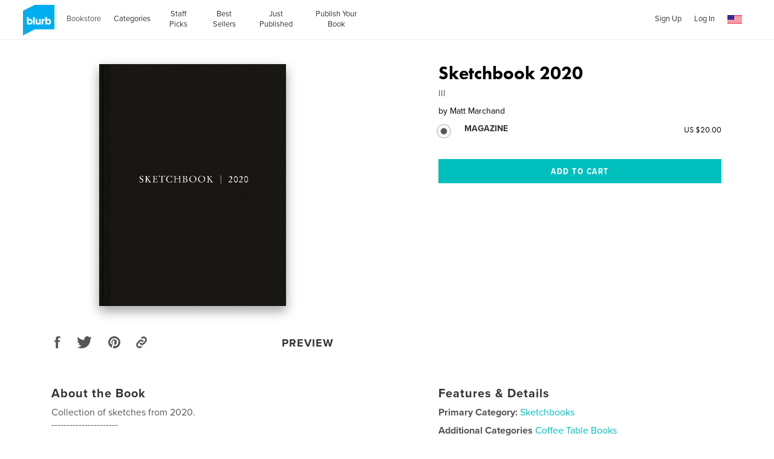

--- FILE ---
content_type: text/html; charset=utf-8
request_url: https://www.google.com/recaptcha/api2/anchor?ar=1&k=6LdYlHUUAAAAAGR0VR_KjlDMfvnnWb2XhZ4cAhOK&co=aHR0cHM6Ly93d3cuYmx1cmIuY29tOjQ0Mw..&hl=en&v=7gg7H51Q-naNfhmCP3_R47ho&size=invisible&badge=inline&anchor-ms=20000&execute-ms=30000&cb=4pjn3rldufme
body_size: 48594
content:
<!DOCTYPE HTML><html dir="ltr" lang="en"><head><meta http-equiv="Content-Type" content="text/html; charset=UTF-8">
<meta http-equiv="X-UA-Compatible" content="IE=edge">
<title>reCAPTCHA</title>
<style type="text/css">
/* cyrillic-ext */
@font-face {
  font-family: 'Roboto';
  font-style: normal;
  font-weight: 400;
  font-stretch: 100%;
  src: url(//fonts.gstatic.com/s/roboto/v48/KFO7CnqEu92Fr1ME7kSn66aGLdTylUAMa3GUBHMdazTgWw.woff2) format('woff2');
  unicode-range: U+0460-052F, U+1C80-1C8A, U+20B4, U+2DE0-2DFF, U+A640-A69F, U+FE2E-FE2F;
}
/* cyrillic */
@font-face {
  font-family: 'Roboto';
  font-style: normal;
  font-weight: 400;
  font-stretch: 100%;
  src: url(//fonts.gstatic.com/s/roboto/v48/KFO7CnqEu92Fr1ME7kSn66aGLdTylUAMa3iUBHMdazTgWw.woff2) format('woff2');
  unicode-range: U+0301, U+0400-045F, U+0490-0491, U+04B0-04B1, U+2116;
}
/* greek-ext */
@font-face {
  font-family: 'Roboto';
  font-style: normal;
  font-weight: 400;
  font-stretch: 100%;
  src: url(//fonts.gstatic.com/s/roboto/v48/KFO7CnqEu92Fr1ME7kSn66aGLdTylUAMa3CUBHMdazTgWw.woff2) format('woff2');
  unicode-range: U+1F00-1FFF;
}
/* greek */
@font-face {
  font-family: 'Roboto';
  font-style: normal;
  font-weight: 400;
  font-stretch: 100%;
  src: url(//fonts.gstatic.com/s/roboto/v48/KFO7CnqEu92Fr1ME7kSn66aGLdTylUAMa3-UBHMdazTgWw.woff2) format('woff2');
  unicode-range: U+0370-0377, U+037A-037F, U+0384-038A, U+038C, U+038E-03A1, U+03A3-03FF;
}
/* math */
@font-face {
  font-family: 'Roboto';
  font-style: normal;
  font-weight: 400;
  font-stretch: 100%;
  src: url(//fonts.gstatic.com/s/roboto/v48/KFO7CnqEu92Fr1ME7kSn66aGLdTylUAMawCUBHMdazTgWw.woff2) format('woff2');
  unicode-range: U+0302-0303, U+0305, U+0307-0308, U+0310, U+0312, U+0315, U+031A, U+0326-0327, U+032C, U+032F-0330, U+0332-0333, U+0338, U+033A, U+0346, U+034D, U+0391-03A1, U+03A3-03A9, U+03B1-03C9, U+03D1, U+03D5-03D6, U+03F0-03F1, U+03F4-03F5, U+2016-2017, U+2034-2038, U+203C, U+2040, U+2043, U+2047, U+2050, U+2057, U+205F, U+2070-2071, U+2074-208E, U+2090-209C, U+20D0-20DC, U+20E1, U+20E5-20EF, U+2100-2112, U+2114-2115, U+2117-2121, U+2123-214F, U+2190, U+2192, U+2194-21AE, U+21B0-21E5, U+21F1-21F2, U+21F4-2211, U+2213-2214, U+2216-22FF, U+2308-230B, U+2310, U+2319, U+231C-2321, U+2336-237A, U+237C, U+2395, U+239B-23B7, U+23D0, U+23DC-23E1, U+2474-2475, U+25AF, U+25B3, U+25B7, U+25BD, U+25C1, U+25CA, U+25CC, U+25FB, U+266D-266F, U+27C0-27FF, U+2900-2AFF, U+2B0E-2B11, U+2B30-2B4C, U+2BFE, U+3030, U+FF5B, U+FF5D, U+1D400-1D7FF, U+1EE00-1EEFF;
}
/* symbols */
@font-face {
  font-family: 'Roboto';
  font-style: normal;
  font-weight: 400;
  font-stretch: 100%;
  src: url(//fonts.gstatic.com/s/roboto/v48/KFO7CnqEu92Fr1ME7kSn66aGLdTylUAMaxKUBHMdazTgWw.woff2) format('woff2');
  unicode-range: U+0001-000C, U+000E-001F, U+007F-009F, U+20DD-20E0, U+20E2-20E4, U+2150-218F, U+2190, U+2192, U+2194-2199, U+21AF, U+21E6-21F0, U+21F3, U+2218-2219, U+2299, U+22C4-22C6, U+2300-243F, U+2440-244A, U+2460-24FF, U+25A0-27BF, U+2800-28FF, U+2921-2922, U+2981, U+29BF, U+29EB, U+2B00-2BFF, U+4DC0-4DFF, U+FFF9-FFFB, U+10140-1018E, U+10190-1019C, U+101A0, U+101D0-101FD, U+102E0-102FB, U+10E60-10E7E, U+1D2C0-1D2D3, U+1D2E0-1D37F, U+1F000-1F0FF, U+1F100-1F1AD, U+1F1E6-1F1FF, U+1F30D-1F30F, U+1F315, U+1F31C, U+1F31E, U+1F320-1F32C, U+1F336, U+1F378, U+1F37D, U+1F382, U+1F393-1F39F, U+1F3A7-1F3A8, U+1F3AC-1F3AF, U+1F3C2, U+1F3C4-1F3C6, U+1F3CA-1F3CE, U+1F3D4-1F3E0, U+1F3ED, U+1F3F1-1F3F3, U+1F3F5-1F3F7, U+1F408, U+1F415, U+1F41F, U+1F426, U+1F43F, U+1F441-1F442, U+1F444, U+1F446-1F449, U+1F44C-1F44E, U+1F453, U+1F46A, U+1F47D, U+1F4A3, U+1F4B0, U+1F4B3, U+1F4B9, U+1F4BB, U+1F4BF, U+1F4C8-1F4CB, U+1F4D6, U+1F4DA, U+1F4DF, U+1F4E3-1F4E6, U+1F4EA-1F4ED, U+1F4F7, U+1F4F9-1F4FB, U+1F4FD-1F4FE, U+1F503, U+1F507-1F50B, U+1F50D, U+1F512-1F513, U+1F53E-1F54A, U+1F54F-1F5FA, U+1F610, U+1F650-1F67F, U+1F687, U+1F68D, U+1F691, U+1F694, U+1F698, U+1F6AD, U+1F6B2, U+1F6B9-1F6BA, U+1F6BC, U+1F6C6-1F6CF, U+1F6D3-1F6D7, U+1F6E0-1F6EA, U+1F6F0-1F6F3, U+1F6F7-1F6FC, U+1F700-1F7FF, U+1F800-1F80B, U+1F810-1F847, U+1F850-1F859, U+1F860-1F887, U+1F890-1F8AD, U+1F8B0-1F8BB, U+1F8C0-1F8C1, U+1F900-1F90B, U+1F93B, U+1F946, U+1F984, U+1F996, U+1F9E9, U+1FA00-1FA6F, U+1FA70-1FA7C, U+1FA80-1FA89, U+1FA8F-1FAC6, U+1FACE-1FADC, U+1FADF-1FAE9, U+1FAF0-1FAF8, U+1FB00-1FBFF;
}
/* vietnamese */
@font-face {
  font-family: 'Roboto';
  font-style: normal;
  font-weight: 400;
  font-stretch: 100%;
  src: url(//fonts.gstatic.com/s/roboto/v48/KFO7CnqEu92Fr1ME7kSn66aGLdTylUAMa3OUBHMdazTgWw.woff2) format('woff2');
  unicode-range: U+0102-0103, U+0110-0111, U+0128-0129, U+0168-0169, U+01A0-01A1, U+01AF-01B0, U+0300-0301, U+0303-0304, U+0308-0309, U+0323, U+0329, U+1EA0-1EF9, U+20AB;
}
/* latin-ext */
@font-face {
  font-family: 'Roboto';
  font-style: normal;
  font-weight: 400;
  font-stretch: 100%;
  src: url(//fonts.gstatic.com/s/roboto/v48/KFO7CnqEu92Fr1ME7kSn66aGLdTylUAMa3KUBHMdazTgWw.woff2) format('woff2');
  unicode-range: U+0100-02BA, U+02BD-02C5, U+02C7-02CC, U+02CE-02D7, U+02DD-02FF, U+0304, U+0308, U+0329, U+1D00-1DBF, U+1E00-1E9F, U+1EF2-1EFF, U+2020, U+20A0-20AB, U+20AD-20C0, U+2113, U+2C60-2C7F, U+A720-A7FF;
}
/* latin */
@font-face {
  font-family: 'Roboto';
  font-style: normal;
  font-weight: 400;
  font-stretch: 100%;
  src: url(//fonts.gstatic.com/s/roboto/v48/KFO7CnqEu92Fr1ME7kSn66aGLdTylUAMa3yUBHMdazQ.woff2) format('woff2');
  unicode-range: U+0000-00FF, U+0131, U+0152-0153, U+02BB-02BC, U+02C6, U+02DA, U+02DC, U+0304, U+0308, U+0329, U+2000-206F, U+20AC, U+2122, U+2191, U+2193, U+2212, U+2215, U+FEFF, U+FFFD;
}
/* cyrillic-ext */
@font-face {
  font-family: 'Roboto';
  font-style: normal;
  font-weight: 500;
  font-stretch: 100%;
  src: url(//fonts.gstatic.com/s/roboto/v48/KFO7CnqEu92Fr1ME7kSn66aGLdTylUAMa3GUBHMdazTgWw.woff2) format('woff2');
  unicode-range: U+0460-052F, U+1C80-1C8A, U+20B4, U+2DE0-2DFF, U+A640-A69F, U+FE2E-FE2F;
}
/* cyrillic */
@font-face {
  font-family: 'Roboto';
  font-style: normal;
  font-weight: 500;
  font-stretch: 100%;
  src: url(//fonts.gstatic.com/s/roboto/v48/KFO7CnqEu92Fr1ME7kSn66aGLdTylUAMa3iUBHMdazTgWw.woff2) format('woff2');
  unicode-range: U+0301, U+0400-045F, U+0490-0491, U+04B0-04B1, U+2116;
}
/* greek-ext */
@font-face {
  font-family: 'Roboto';
  font-style: normal;
  font-weight: 500;
  font-stretch: 100%;
  src: url(//fonts.gstatic.com/s/roboto/v48/KFO7CnqEu92Fr1ME7kSn66aGLdTylUAMa3CUBHMdazTgWw.woff2) format('woff2');
  unicode-range: U+1F00-1FFF;
}
/* greek */
@font-face {
  font-family: 'Roboto';
  font-style: normal;
  font-weight: 500;
  font-stretch: 100%;
  src: url(//fonts.gstatic.com/s/roboto/v48/KFO7CnqEu92Fr1ME7kSn66aGLdTylUAMa3-UBHMdazTgWw.woff2) format('woff2');
  unicode-range: U+0370-0377, U+037A-037F, U+0384-038A, U+038C, U+038E-03A1, U+03A3-03FF;
}
/* math */
@font-face {
  font-family: 'Roboto';
  font-style: normal;
  font-weight: 500;
  font-stretch: 100%;
  src: url(//fonts.gstatic.com/s/roboto/v48/KFO7CnqEu92Fr1ME7kSn66aGLdTylUAMawCUBHMdazTgWw.woff2) format('woff2');
  unicode-range: U+0302-0303, U+0305, U+0307-0308, U+0310, U+0312, U+0315, U+031A, U+0326-0327, U+032C, U+032F-0330, U+0332-0333, U+0338, U+033A, U+0346, U+034D, U+0391-03A1, U+03A3-03A9, U+03B1-03C9, U+03D1, U+03D5-03D6, U+03F0-03F1, U+03F4-03F5, U+2016-2017, U+2034-2038, U+203C, U+2040, U+2043, U+2047, U+2050, U+2057, U+205F, U+2070-2071, U+2074-208E, U+2090-209C, U+20D0-20DC, U+20E1, U+20E5-20EF, U+2100-2112, U+2114-2115, U+2117-2121, U+2123-214F, U+2190, U+2192, U+2194-21AE, U+21B0-21E5, U+21F1-21F2, U+21F4-2211, U+2213-2214, U+2216-22FF, U+2308-230B, U+2310, U+2319, U+231C-2321, U+2336-237A, U+237C, U+2395, U+239B-23B7, U+23D0, U+23DC-23E1, U+2474-2475, U+25AF, U+25B3, U+25B7, U+25BD, U+25C1, U+25CA, U+25CC, U+25FB, U+266D-266F, U+27C0-27FF, U+2900-2AFF, U+2B0E-2B11, U+2B30-2B4C, U+2BFE, U+3030, U+FF5B, U+FF5D, U+1D400-1D7FF, U+1EE00-1EEFF;
}
/* symbols */
@font-face {
  font-family: 'Roboto';
  font-style: normal;
  font-weight: 500;
  font-stretch: 100%;
  src: url(//fonts.gstatic.com/s/roboto/v48/KFO7CnqEu92Fr1ME7kSn66aGLdTylUAMaxKUBHMdazTgWw.woff2) format('woff2');
  unicode-range: U+0001-000C, U+000E-001F, U+007F-009F, U+20DD-20E0, U+20E2-20E4, U+2150-218F, U+2190, U+2192, U+2194-2199, U+21AF, U+21E6-21F0, U+21F3, U+2218-2219, U+2299, U+22C4-22C6, U+2300-243F, U+2440-244A, U+2460-24FF, U+25A0-27BF, U+2800-28FF, U+2921-2922, U+2981, U+29BF, U+29EB, U+2B00-2BFF, U+4DC0-4DFF, U+FFF9-FFFB, U+10140-1018E, U+10190-1019C, U+101A0, U+101D0-101FD, U+102E0-102FB, U+10E60-10E7E, U+1D2C0-1D2D3, U+1D2E0-1D37F, U+1F000-1F0FF, U+1F100-1F1AD, U+1F1E6-1F1FF, U+1F30D-1F30F, U+1F315, U+1F31C, U+1F31E, U+1F320-1F32C, U+1F336, U+1F378, U+1F37D, U+1F382, U+1F393-1F39F, U+1F3A7-1F3A8, U+1F3AC-1F3AF, U+1F3C2, U+1F3C4-1F3C6, U+1F3CA-1F3CE, U+1F3D4-1F3E0, U+1F3ED, U+1F3F1-1F3F3, U+1F3F5-1F3F7, U+1F408, U+1F415, U+1F41F, U+1F426, U+1F43F, U+1F441-1F442, U+1F444, U+1F446-1F449, U+1F44C-1F44E, U+1F453, U+1F46A, U+1F47D, U+1F4A3, U+1F4B0, U+1F4B3, U+1F4B9, U+1F4BB, U+1F4BF, U+1F4C8-1F4CB, U+1F4D6, U+1F4DA, U+1F4DF, U+1F4E3-1F4E6, U+1F4EA-1F4ED, U+1F4F7, U+1F4F9-1F4FB, U+1F4FD-1F4FE, U+1F503, U+1F507-1F50B, U+1F50D, U+1F512-1F513, U+1F53E-1F54A, U+1F54F-1F5FA, U+1F610, U+1F650-1F67F, U+1F687, U+1F68D, U+1F691, U+1F694, U+1F698, U+1F6AD, U+1F6B2, U+1F6B9-1F6BA, U+1F6BC, U+1F6C6-1F6CF, U+1F6D3-1F6D7, U+1F6E0-1F6EA, U+1F6F0-1F6F3, U+1F6F7-1F6FC, U+1F700-1F7FF, U+1F800-1F80B, U+1F810-1F847, U+1F850-1F859, U+1F860-1F887, U+1F890-1F8AD, U+1F8B0-1F8BB, U+1F8C0-1F8C1, U+1F900-1F90B, U+1F93B, U+1F946, U+1F984, U+1F996, U+1F9E9, U+1FA00-1FA6F, U+1FA70-1FA7C, U+1FA80-1FA89, U+1FA8F-1FAC6, U+1FACE-1FADC, U+1FADF-1FAE9, U+1FAF0-1FAF8, U+1FB00-1FBFF;
}
/* vietnamese */
@font-face {
  font-family: 'Roboto';
  font-style: normal;
  font-weight: 500;
  font-stretch: 100%;
  src: url(//fonts.gstatic.com/s/roboto/v48/KFO7CnqEu92Fr1ME7kSn66aGLdTylUAMa3OUBHMdazTgWw.woff2) format('woff2');
  unicode-range: U+0102-0103, U+0110-0111, U+0128-0129, U+0168-0169, U+01A0-01A1, U+01AF-01B0, U+0300-0301, U+0303-0304, U+0308-0309, U+0323, U+0329, U+1EA0-1EF9, U+20AB;
}
/* latin-ext */
@font-face {
  font-family: 'Roboto';
  font-style: normal;
  font-weight: 500;
  font-stretch: 100%;
  src: url(//fonts.gstatic.com/s/roboto/v48/KFO7CnqEu92Fr1ME7kSn66aGLdTylUAMa3KUBHMdazTgWw.woff2) format('woff2');
  unicode-range: U+0100-02BA, U+02BD-02C5, U+02C7-02CC, U+02CE-02D7, U+02DD-02FF, U+0304, U+0308, U+0329, U+1D00-1DBF, U+1E00-1E9F, U+1EF2-1EFF, U+2020, U+20A0-20AB, U+20AD-20C0, U+2113, U+2C60-2C7F, U+A720-A7FF;
}
/* latin */
@font-face {
  font-family: 'Roboto';
  font-style: normal;
  font-weight: 500;
  font-stretch: 100%;
  src: url(//fonts.gstatic.com/s/roboto/v48/KFO7CnqEu92Fr1ME7kSn66aGLdTylUAMa3yUBHMdazQ.woff2) format('woff2');
  unicode-range: U+0000-00FF, U+0131, U+0152-0153, U+02BB-02BC, U+02C6, U+02DA, U+02DC, U+0304, U+0308, U+0329, U+2000-206F, U+20AC, U+2122, U+2191, U+2193, U+2212, U+2215, U+FEFF, U+FFFD;
}
/* cyrillic-ext */
@font-face {
  font-family: 'Roboto';
  font-style: normal;
  font-weight: 900;
  font-stretch: 100%;
  src: url(//fonts.gstatic.com/s/roboto/v48/KFO7CnqEu92Fr1ME7kSn66aGLdTylUAMa3GUBHMdazTgWw.woff2) format('woff2');
  unicode-range: U+0460-052F, U+1C80-1C8A, U+20B4, U+2DE0-2DFF, U+A640-A69F, U+FE2E-FE2F;
}
/* cyrillic */
@font-face {
  font-family: 'Roboto';
  font-style: normal;
  font-weight: 900;
  font-stretch: 100%;
  src: url(//fonts.gstatic.com/s/roboto/v48/KFO7CnqEu92Fr1ME7kSn66aGLdTylUAMa3iUBHMdazTgWw.woff2) format('woff2');
  unicode-range: U+0301, U+0400-045F, U+0490-0491, U+04B0-04B1, U+2116;
}
/* greek-ext */
@font-face {
  font-family: 'Roboto';
  font-style: normal;
  font-weight: 900;
  font-stretch: 100%;
  src: url(//fonts.gstatic.com/s/roboto/v48/KFO7CnqEu92Fr1ME7kSn66aGLdTylUAMa3CUBHMdazTgWw.woff2) format('woff2');
  unicode-range: U+1F00-1FFF;
}
/* greek */
@font-face {
  font-family: 'Roboto';
  font-style: normal;
  font-weight: 900;
  font-stretch: 100%;
  src: url(//fonts.gstatic.com/s/roboto/v48/KFO7CnqEu92Fr1ME7kSn66aGLdTylUAMa3-UBHMdazTgWw.woff2) format('woff2');
  unicode-range: U+0370-0377, U+037A-037F, U+0384-038A, U+038C, U+038E-03A1, U+03A3-03FF;
}
/* math */
@font-face {
  font-family: 'Roboto';
  font-style: normal;
  font-weight: 900;
  font-stretch: 100%;
  src: url(//fonts.gstatic.com/s/roboto/v48/KFO7CnqEu92Fr1ME7kSn66aGLdTylUAMawCUBHMdazTgWw.woff2) format('woff2');
  unicode-range: U+0302-0303, U+0305, U+0307-0308, U+0310, U+0312, U+0315, U+031A, U+0326-0327, U+032C, U+032F-0330, U+0332-0333, U+0338, U+033A, U+0346, U+034D, U+0391-03A1, U+03A3-03A9, U+03B1-03C9, U+03D1, U+03D5-03D6, U+03F0-03F1, U+03F4-03F5, U+2016-2017, U+2034-2038, U+203C, U+2040, U+2043, U+2047, U+2050, U+2057, U+205F, U+2070-2071, U+2074-208E, U+2090-209C, U+20D0-20DC, U+20E1, U+20E5-20EF, U+2100-2112, U+2114-2115, U+2117-2121, U+2123-214F, U+2190, U+2192, U+2194-21AE, U+21B0-21E5, U+21F1-21F2, U+21F4-2211, U+2213-2214, U+2216-22FF, U+2308-230B, U+2310, U+2319, U+231C-2321, U+2336-237A, U+237C, U+2395, U+239B-23B7, U+23D0, U+23DC-23E1, U+2474-2475, U+25AF, U+25B3, U+25B7, U+25BD, U+25C1, U+25CA, U+25CC, U+25FB, U+266D-266F, U+27C0-27FF, U+2900-2AFF, U+2B0E-2B11, U+2B30-2B4C, U+2BFE, U+3030, U+FF5B, U+FF5D, U+1D400-1D7FF, U+1EE00-1EEFF;
}
/* symbols */
@font-face {
  font-family: 'Roboto';
  font-style: normal;
  font-weight: 900;
  font-stretch: 100%;
  src: url(//fonts.gstatic.com/s/roboto/v48/KFO7CnqEu92Fr1ME7kSn66aGLdTylUAMaxKUBHMdazTgWw.woff2) format('woff2');
  unicode-range: U+0001-000C, U+000E-001F, U+007F-009F, U+20DD-20E0, U+20E2-20E4, U+2150-218F, U+2190, U+2192, U+2194-2199, U+21AF, U+21E6-21F0, U+21F3, U+2218-2219, U+2299, U+22C4-22C6, U+2300-243F, U+2440-244A, U+2460-24FF, U+25A0-27BF, U+2800-28FF, U+2921-2922, U+2981, U+29BF, U+29EB, U+2B00-2BFF, U+4DC0-4DFF, U+FFF9-FFFB, U+10140-1018E, U+10190-1019C, U+101A0, U+101D0-101FD, U+102E0-102FB, U+10E60-10E7E, U+1D2C0-1D2D3, U+1D2E0-1D37F, U+1F000-1F0FF, U+1F100-1F1AD, U+1F1E6-1F1FF, U+1F30D-1F30F, U+1F315, U+1F31C, U+1F31E, U+1F320-1F32C, U+1F336, U+1F378, U+1F37D, U+1F382, U+1F393-1F39F, U+1F3A7-1F3A8, U+1F3AC-1F3AF, U+1F3C2, U+1F3C4-1F3C6, U+1F3CA-1F3CE, U+1F3D4-1F3E0, U+1F3ED, U+1F3F1-1F3F3, U+1F3F5-1F3F7, U+1F408, U+1F415, U+1F41F, U+1F426, U+1F43F, U+1F441-1F442, U+1F444, U+1F446-1F449, U+1F44C-1F44E, U+1F453, U+1F46A, U+1F47D, U+1F4A3, U+1F4B0, U+1F4B3, U+1F4B9, U+1F4BB, U+1F4BF, U+1F4C8-1F4CB, U+1F4D6, U+1F4DA, U+1F4DF, U+1F4E3-1F4E6, U+1F4EA-1F4ED, U+1F4F7, U+1F4F9-1F4FB, U+1F4FD-1F4FE, U+1F503, U+1F507-1F50B, U+1F50D, U+1F512-1F513, U+1F53E-1F54A, U+1F54F-1F5FA, U+1F610, U+1F650-1F67F, U+1F687, U+1F68D, U+1F691, U+1F694, U+1F698, U+1F6AD, U+1F6B2, U+1F6B9-1F6BA, U+1F6BC, U+1F6C6-1F6CF, U+1F6D3-1F6D7, U+1F6E0-1F6EA, U+1F6F0-1F6F3, U+1F6F7-1F6FC, U+1F700-1F7FF, U+1F800-1F80B, U+1F810-1F847, U+1F850-1F859, U+1F860-1F887, U+1F890-1F8AD, U+1F8B0-1F8BB, U+1F8C0-1F8C1, U+1F900-1F90B, U+1F93B, U+1F946, U+1F984, U+1F996, U+1F9E9, U+1FA00-1FA6F, U+1FA70-1FA7C, U+1FA80-1FA89, U+1FA8F-1FAC6, U+1FACE-1FADC, U+1FADF-1FAE9, U+1FAF0-1FAF8, U+1FB00-1FBFF;
}
/* vietnamese */
@font-face {
  font-family: 'Roboto';
  font-style: normal;
  font-weight: 900;
  font-stretch: 100%;
  src: url(//fonts.gstatic.com/s/roboto/v48/KFO7CnqEu92Fr1ME7kSn66aGLdTylUAMa3OUBHMdazTgWw.woff2) format('woff2');
  unicode-range: U+0102-0103, U+0110-0111, U+0128-0129, U+0168-0169, U+01A0-01A1, U+01AF-01B0, U+0300-0301, U+0303-0304, U+0308-0309, U+0323, U+0329, U+1EA0-1EF9, U+20AB;
}
/* latin-ext */
@font-face {
  font-family: 'Roboto';
  font-style: normal;
  font-weight: 900;
  font-stretch: 100%;
  src: url(//fonts.gstatic.com/s/roboto/v48/KFO7CnqEu92Fr1ME7kSn66aGLdTylUAMa3KUBHMdazTgWw.woff2) format('woff2');
  unicode-range: U+0100-02BA, U+02BD-02C5, U+02C7-02CC, U+02CE-02D7, U+02DD-02FF, U+0304, U+0308, U+0329, U+1D00-1DBF, U+1E00-1E9F, U+1EF2-1EFF, U+2020, U+20A0-20AB, U+20AD-20C0, U+2113, U+2C60-2C7F, U+A720-A7FF;
}
/* latin */
@font-face {
  font-family: 'Roboto';
  font-style: normal;
  font-weight: 900;
  font-stretch: 100%;
  src: url(//fonts.gstatic.com/s/roboto/v48/KFO7CnqEu92Fr1ME7kSn66aGLdTylUAMa3yUBHMdazQ.woff2) format('woff2');
  unicode-range: U+0000-00FF, U+0131, U+0152-0153, U+02BB-02BC, U+02C6, U+02DA, U+02DC, U+0304, U+0308, U+0329, U+2000-206F, U+20AC, U+2122, U+2191, U+2193, U+2212, U+2215, U+FEFF, U+FFFD;
}

</style>
<link rel="stylesheet" type="text/css" href="https://www.gstatic.com/recaptcha/releases/7gg7H51Q-naNfhmCP3_R47ho/styles__ltr.css">
<script nonce="rEUbGSwkNwZo-pBm3piKuQ" type="text/javascript">window['__recaptcha_api'] = 'https://www.google.com/recaptcha/api2/';</script>
<script type="text/javascript" src="https://www.gstatic.com/recaptcha/releases/7gg7H51Q-naNfhmCP3_R47ho/recaptcha__en.js" nonce="rEUbGSwkNwZo-pBm3piKuQ">
      
    </script></head>
<body><div id="rc-anchor-alert" class="rc-anchor-alert"></div>
<input type="hidden" id="recaptcha-token" value="[base64]">
<script type="text/javascript" nonce="rEUbGSwkNwZo-pBm3piKuQ">
      recaptcha.anchor.Main.init("[\x22ainput\x22,[\x22bgdata\x22,\x22\x22,\[base64]/[base64]/[base64]/[base64]/cjw8ejpyPj4+eil9Y2F0Y2gobCl7dGhyb3cgbDt9fSxIPWZ1bmN0aW9uKHcsdCx6KXtpZih3PT0xOTR8fHc9PTIwOCl0LnZbd10/dC52W3ddLmNvbmNhdCh6KTp0LnZbd109b2Yoeix0KTtlbHNle2lmKHQuYkImJnchPTMxNylyZXR1cm47dz09NjZ8fHc9PTEyMnx8dz09NDcwfHx3PT00NHx8dz09NDE2fHx3PT0zOTd8fHc9PTQyMXx8dz09Njh8fHc9PTcwfHx3PT0xODQ/[base64]/[base64]/[base64]/bmV3IGRbVl0oSlswXSk6cD09Mj9uZXcgZFtWXShKWzBdLEpbMV0pOnA9PTM/bmV3IGRbVl0oSlswXSxKWzFdLEpbMl0pOnA9PTQ/[base64]/[base64]/[base64]/[base64]\x22,\[base64]\\u003d\\u003d\x22,\x22UQbCq8K+VHnDp1g0YcKLU8O1w4UEw45/CjF3wqh1w689csOoD8KpwrN4CsO9w4nCpsK9LTNOw75lw4/DlDN3w6nDm8K0HRTDgMKGw44bB8OtHMKFwqfDlcOeD8OyVSxwwoQoLsOAVMKqw5rDvhR9wohUMSZJwofDvcKHIsOBwqYYw5TDj8Ojwp/CiwNcL8Kge8OvPhHDmEvCrsOAwpnDs8Klwr7Dm8OcGH55wrRnRBJ+WsOpXCbChcO1dcKUUsKLw53CkHLDiSAIwoZ0w7x4wrzDuVx4DsOewpnDi0tIw7RjAMK6wonCtMOgw6ZvAMKmNCNEwrvDqcKVZ8K/[base64]/Ct8KlwozDksOVwoTCgSvCnsOhFDLCrRItBkdMwpvDlcOUKMKsGMKhHEvDsMKCw7IPWMKuFV9rWcKUX8KnQCTCvXDDjsOkwpvDncO9acOwwp7DvMKJw7DDh0INw5Ydw7YjB244WgRZwrXDsH7CgHLCpDbDvD/DlE3DrCXDvsOAw4IPFVjCgWJbLMOmwpclwpzDqcK/wo0Fw7sbAMOCIcKCwrZHGsKQwp7CucKpw6Nfw49qw7kbwrJRFMOUwoxUHz3Cl0c9w67DkBzCisOKwpsqGH/[base64]/DocOiwooQw5DCjxYbw57CocOQwqzDmcOCwrDCvcKuIcKMKcKmV28GUsOBO8KRJMK8w7UVwpRjQgIBb8KUw6kJbcOmw5/DlcOMw7U8BivCt8OxNMOzwqzDg3fDhDoCwoEkwrRQwp4hJ8O+Q8Kiw7owUH/Dp1TCn2rClcOaVSdueTEDw7vDoml6IcKJwo5EwrYowoHDjk/Dp8OIM8KKe8KhO8OQwoMJwpgJR18GPHV7woEYw4UgwqQSQiTDosKXWcOmw5BxwqXCt8Kbw4bCnFpmwprCnsKzAsKiwqfCssKxIF7CvXLDsMKMwpvDtsK4TcObLxbDpcOnwovDpQzChcONGDjChcK/bm0pw6kdw4fDsDDDkW7DusOrw782PHbCqXzDssKlT8OwdsOSZcOBfB7DrFRXwrYPS8O5HDFVWlJCwqLCpMK0KG7DqcK5w63DucOxW1NhezbDmcOEfsOzYzssDklqwojChkV0w6bDp8OBMxcAw7jCg8Kbw7NGw7k/[base64]/CpAJTOm57GsKQFMKqw7o9wrpZWcKfcnxzwp/DjUHDkl/DvsKWw6XCvcObwpslw7BkCsO1w6rCssKjHUHCmylUwo/[base64]/DpmrCnCPDn8ODRMOnX8K5DMOdZcOyAMKccCxiRynCuMKSCMO4wosjMQAACMOuw6JgEsOzf8O0KcK8w5HDoMKowpQyR8OiCCrCgRfDlGnChErCjEdnwo8keloresKfwo7DqFHDiSokw6nCpGvDqcOETcK1wpVxwrnDn8KXwpwDwoTCv8KYw6pyw71EwqrDusO8w6/CkxjDmTzCuMOUWBLCqcKuJsOEwoTCunvDr8KIw6BCWcKaw4MvFMO/[base64]/LsKjw7MIwpXCoMOZJMKxdzVBwoHDvj7DtkRvdzHDvMOpw41Sw7Bzw6zChDPCjsK6Z8O2wrx7LsOhG8O3w7XDmUNgH8ORTB/ChhfDtBkMbsOUw6nDilkkVsKOwoFPdcOHQgXDo8KLMMKSE8OGUQbDusOyS8OjGE0vZnPDmsKBEcKHwrVVJXBOw60uVsK7w4/[base64]/Dp8K5w4/Dg8OGw5/DsmJGaGQGHsK0FnMKwqB7W8KbwoRxGSt8wp7DukItPw0qw6vCn8OHC8OPw4pvw4Vqw70Bwr/DhmBFei13BBNMLELCi8OGHCUsGXLDrTPDtDXCnMKINgZ/Z1UlbcOEwofDoFoIZyc8w5PCjsOZPcOww7gFbcOrNWESIFfCn8KgFxXCvRt/V8KKw5LCscKPTcKgKcOPEwPDlMKcwrfDqSfDlkZ8SMOnwovDmMOXwrplwpsOwp/[base64]/Dp8KFHU/DssKLTGnCjx0AfsKMVCXCmMKUwpzDnWk9W8K0ScODwoITwqnCgMOmXgxjwojCl8ODw7AIeSvCjsOzw71Nw5bCs8OyJcOVYwtWwqPCvcKMw4N/[base64]/FMKHfSs8IyQ4dybDhsOyFVkGSMOqK0LCgMKCwqHDsEg1w4nCr8OYfjcOwqwWH8K4W8K9HSvCt8K/w70oNmPDl8KXCsK+w49hwqfDmwjCm0zDvStqw5UGwonDv8Orwos0KnjDlsOAwpLDuxxvw5TDnMKQDcOYw4PDpRLDrMOQwqvCqcKnwoDDkMOHwqnDp1bDlcOtw49qexphw6HCvMKOw47DrA9oMy/Dv1hBQMKxDcOVw5jDicOwwoxbwqNpV8OabR7CsSXDqVjCgsKMO8K1w4lgKcK4f8OgwrDCgsOVGcORXsKzw7fComcTDsKoThfCt0LDgiTDmlsaw64OHE/DoMK5wojCp8KRO8KLGsKQfsKQfMKZXn0dw64rXEE3wrTDvcO8JWDCsMKvMsOaw5QwwqMWBsOOwpjDscKRHcOlIDvDqsKtCyJ3aWjDvAs8wqsLwqLDnsKdZ8KgR8K0wpFQwpQ+LGtkDSXDisOlwr3DjMKtUEBFE8OSGCMUw4x1GVZ8GcOQYsOxCyTCkxbCmQFmwo/CuEvCjyzCsmZQw6ljcxU6NsKnXsKObzF/AjZZAMOLwpXDlinDoMO6w5fDiV7ClcK0wosQHHvCrsKYJMKrVEpLw4tYwo3DhsKswrbCgMKIw5pCVMOOw51gdMOlP1pISnbDuHHCtWPDjMKzwqTCrsOgw5HCiABzIcOzQhLCscKowqV/KmjDm13CpHbDkMKvwqLCsMOYw5tlCmnCswzCpV5hKcKmwrvDsxbCiHnCrU1QHcKqwpogMAAiNMK0wpU4w7vCscOmw7dbwpTDoSUwwo/CojLCgcOywpMJThzDvhfDkiPCpxPDpMO4wq5awrjCkSFCD8K9awrDjhR7NS/[base64]/[base64]/wpk1W8Kxw55rwrPCo8KwHMOXw6hzECMBw7lAPDcXw4UzacOtARwWwrjDk8KvwpUtVsOsO8OTw5nCjsOewqJ8wq3DkcK7D8KnwqPDrGjCgg8QDsOaEQTCvX7DiUsuRnjCi8KRwrdKw4NVU8OBbiPCnMOPw57DksO+HUXDp8OLw5xTwpFvMXxkAsORJwxjw7PCrMO/VQElSGVdBMKUT8OGLw7CsDw6W8KnHcO+YkQaw7nDscKGXMO/[base64]/[base64]/[base64]/DnsK8GcKawqPDgArDlcODDsOxDExKd8OZe8KuOTZvWMO4F8ONwr3CgsKow5bDgSQXwrlpwr7Dp8KOLcKBacKaFcOkMsOMQsKew7PDk2DCgm3DjWxCIsKQw57Cs8O0wrnCocKcJMOBwoHDm0g4Dh7ChDzDiTNlAMKAw7LDqi/DtVYrE8O3wotSwqRkchTCqlkZFMKew4fCq8ODw4NYW8KRB8Kqw5BZwoQ9wo3DlMKDw5ctdFXCmcKIwrsUwrs+A8O7ZMKTw7rDjikdTcOuBsOxw7LDp8O5ZB1uw5HDrTHDoW/CuVFqPXM+TR7DicOURAJSwrLDs2HClTbDq8Kaw4DDusO3QzXCnxXCgjtEZE7Cil7CtzPCpMOjNxDDvMKrw7jCpl90w5dvw6/CjRDCq8KxEsOzwovDhcOqwrzDqwhgw7nDvwhxw4XDtcOZwoXCg2d8wp/ChUnCj8KNccKcwqfCtmMxwoZdJXzCncK6w70Kw71FBEl8wrXCj0NvwrZpw5fDryEBBz1kw5USwqvCkFVSw51Lw6/DvnrDsMOyMsO8w6HDvMKOUsO2w4JLYcKOwqA0wow2w77DmMOvIHMmwpXCrMOCw4Uzw43CuyPDscK8OgzDhBFFwrzCqsKyw6Fxw7hEfMKZVxJ0N25kD8K+N8KQwphIUgLCmcOUIHDCuMOcwo/DtcK8w7gjTsKhdcOuDsO/M1k7w5kLPSHCt8KUwpwpw5sHTRFQwq/Dmy7DmMOZw61IwrNqF8OdTsKRw5A2wqwIw4PDlgvDnsOKPT9CwqrDrQvCt2LCo3fDp3/[base64]/CvUshPMKtw6XDpMOhwqxPwqPChsK9ecONLHc+HcKCNXdwXFTDgsKvw5I0w6fDk1nDvMOfJMKMwoZBGcKfw7XDk8KHGRTCi1jCl8KzMMO9wovCqy/CmgAwDMO1L8ONwrnDqAfDm8KfwpzCq8K1wpouJBfChcOKMl89OMKxw69Ow7MkwojDpFB8w6Y1worCjAssdWQeBnbCk8OiYMKiJAwQw517b8OUwqgFQMK3wr44w6/DlyQZQcKbNFN3NsOabWvCjS3Cg8OKQDfDp0YPwppWDRIcw4LDigjCun9VCEg7w7HDly4YwrJ+wq9ew49/P8KawrLDqFzDnMKPw5HCvsOpwpoXAsKdwpp1w7gqwp5ee8O4AcKvw4DDt8Ojwq/[base64]/DscKiI8OYF8Knw6dHVsKVd8Orwpw+wox8K2sUesOBVW3CkMKywrLCucKbw7jClcK2IsOGf8KXQ8OuOMOMwr1/[base64]/DjnjCicOZw5zDr1MXw47Ckkdww7PDkQbDq1QuLRvDgcKVw6DCncK6wqFkw7nCk07CgcOOwqzDqnjCjgfCgMOTfCtuIMOiwpJ8wp/[base64]/[base64]/YEPDncK2wpLCnsObw7fDtsOCDsKxAsOrw6jDny/DpsKyw61JIGRvwobDpsOkLcOKNMK6HsKwwrgTOWw5RStsQxnDvCLDoHfCg8KFw7XCp27DnMOKbMKHZMK3HCwGwro+NX0mwpQ5wp3CjMO6wphcDXLDpcOmwpnCsGrDtcONwopSe8OiwqtiGsKTYw/[base64]/woN8Hg/Ds8KiIsKgw7YNwoU/w7Q9wrjDm8OUwovDvjhML0/CnMKzw53DscO6w7/DjxhjwpdRw5DDsH/Dn8O6f8K9wobDgsKBRsONSHcsVMOWwpPDlS7DscONW8KHwo13wpFKwonDicO3w4XDvGPCn8O4FsKRwrXDs8OVKsOCw64kw59Lw5w3BsO3wplywq9lX3jCrB3CpsO4WcKOw4DCtWnDoRBHRWfDucOjw7fDr8OYw7zCu8OMwonDihXChG0RwqpMwo/[base64]/[base64]/w7JKw7HChcK3w6vCrsOew6TCrcO2an0Dw55VScOsKAvDkMKRWXfDuHIdc8K4FMKsWcKpw5twwpgKw4p8w5dqGG0PczvCl3IRwoTDvsKZfCrDnVzDjMOdwpRSwprDmwrDvsOcE8K9JxwLG8OnYMKDCBXCq0/Dk1B3RcKBw53DmMKSwqfDuAHDqcOLw6nDnl7CkSBRw7htw5o1wqEuw5rCssKow6DDucOiwr8HGRoAKi/[base64]/[base64]/Tlt+wqDCusKdwo53GnjDpUPCogkZZSddw4/[base64]/fsOJwqMyw7XDhhjDi24HIsO7w5klH8KPPBXCiBoQw7DCmcO3fsKUwpfCkQnDtsO9AifClCTDicOmVcOqXcOiwqPDj8KMJcO2wofCoMKhw7vCrDDDg8ONC2R/QhXCp2Vfwo47wrx2w6fCp3wUAcKOe8KxI8Orwoo0bcOAwpbCgcOwDDbDo8Kvw6o6N8K4WElfwqBYAMOAagcGWHcdw6Eta2ZZR8OnWcOqb8ORwq/DpcOrw5pZw4MrX8O2wqggZmodw53DvHIAB8OZWUZIwpLDv8KLw75Lw4fCjsKUUMORw4bDgU/CosOJKcOlw7fDr17Cly/CgcOjwpFHwoDDllfDucOWFMOMRmjDlsO3U8KiJcOOwoQSw6hOw4wFfErDulDCmArDhMOtKWdDCDvCmHUuw7MOXxnCvcKZfR0ZEsKyw6x2w7bClULDsMKFw4Bdw6bDo8O8wrxZCcOiwqxuw5zDt8OtUGHCkDrDicOLwrNnXwLChcO4MwXDmsOcfsK/SQ9zW8KgwqfDi8K3CnPDl8O5wpYuXB/DnMO0ASzCssK6CBXDscKCwoh4wp7DiX/DuhBAw40SPMOewoR5w5lKL8OHfWwTTns7XMO2TGE5VMOrw58BeGTDm03ClzoAdxgNw6XDpcKmFMOCw6c7HcO8wps4TUzDim3Cv3MNwq1sw6XChwLCjsOqw6jDshnDu3rCjyhGB8OlYsOlwo9gdirDpsKUAcKqwqXCvilww5HDpsK/[base64]/wrzCjcKPEsKZN8OYw5dzUsOyQm0vMMKEwppQKTx+IMO+w552J05hw4bDlRc1w7/DssK1NsObfXDDo3QER2bDgBZZZMOnWcK6NcOmw5jDpMKBHjUOcMKUU2TDpcKkwppFQFoJQMO3NT90wrHCksKzSsK1XcKiw7zCt8KmO8K/a8Khw4XDkMOSwo9Sw5PChXQSah9ufMKJRMK8VXLDlMOow6JrBnw8w6nCkMO8bcKwLGDCnMOfdTlaw4ENccKtIsKRwpANwoQ/O8OtwqV3w5kVwrbDkMKuAgEdUsOVfWrCuCDCtMKwwrliwpVKwogPw4jCr8Oyw5PCtyPDiBjDscOldcKQGRdwRmTDhgrDtMKrDF9+QTFYDU/ChwwqVX0Nw4PCjcKtLMK6ABAxw4jDmWHDlSTCl8Omw7fCuwMkLMOEwrsVWsK9GRHCmnLCmMKbw7ZDw63DuyvCosKEbHYswrnDq8OdZ8OyOsOhwr3DuEvDs0wvTmTCgcOGwrrDm8KCTG/DscOHwrPCqUh8XmnCvsONMMKSGjjDjsO6A8KSNH7DrMOhBcKWbS/DlMK7F8Ozw5k3w69ywr3CtsKoN8Kew5Mjwo5pa1XDr8KpM8Kww7HDrsKFwpg4w7DCn8OpW28/wqbDqsOMwqpow47DkcKNw4Ypwo7CrHLDjyQxLSdrwowewrnClSjCiRzCpj1JUWt7asO+PsKmwrLDjhbCsijCk8OoZgMxdMKTWiA/w4ocYGtCw7c8wovCvcK4wrHDtcODSxxGw4zCiMOWw6xiKsKeORPCi8Omw5YYwpMiTybCgcO/Ij15cAbDqSTCgSsYw6MnwqgyO8OUwqVecMOUw5cALsO2w4YPYHs3OSpewqvCmjQ9XFzCqk4kLsKKZi8DAWByeEFBfMK0w5PDo8KnwrZBwqQGMMKIM8O+w7hvw6TDtsK5AEYvOh/Dr8O9w4NabcOVwpXCrGhdwpnDij3DmcO0E8Klw585C0kVdT1Pwq0fcUjDjcOQPMOoVsOfcMKiw6PCmMOdSFEOHAfCiMKRbVPCmFfDuSIgw7htJsObwrpzw6TCvQlpw4HDiMOdwph0N8OMw5rCrF/DpMKGw7tPAxlVwr/Cj8OswozCtCAhWGcaFzfCqcK0wqnCqMOXwrVvw5YIw6zCm8OBw4p2aHDCsn7DoWF0UF/Dq8KEZcK8LE95wqLDpUYlTDnCu8K/w4MTb8OuSwhUFX1kwpFJwo/[base64]/DhzsMB0IwwpAcKxI4eSvDgMOVMMKyZ0VwFjvDrMKafHfDm8KLe2LDlcOFO8OZwoMkwrIqQQzCvsKuwpjCu8OCw4nDvcO5w6DCuMOvwoLCvsOuS8KVXVHDnzHCscOwbcK/wrpYeHRXMQjCohdid2LCrWkhw7cwZFZXcMKYwp7DoMOlwonCpGrDrn/Cg3oiGMOLYMK4wohSOz7CslNdw6QqwozCthtxwqTCjg7Dkn0CGj3Dri3DmQF5w5g3bMKyMMORLHnDosKNwr3DmcKAw7fDtcO4WsK9YMOYw554wq3Dh8OFwopGwr/[base64]/DpUVhJ0Y6w7rCjyURJcOSV8OONBPDkGBCM8KUw6sDT8O+w6R3WsKow7bDk2sRb3BnBD01I8Kdwq7DisOmRcO2w7Fqw4PDphjDiDMDw7/ChSfCicOHwodAwpzDnBbDq25xwoFjw6HDtjNwwqkDw4fCiU3CqChQN2dYTS1awo7CkcOdGMKqe2EAZcOlwonCpcOIw7fCq8OwwoIyfxHDgSU0w6MJQMOywqnDgEvDoMKiw6YPw7/CosKkfizCuMKVw6/Co0liEi/CqMOvwqF0BksfcsOew7bDjcO9ElFowpTCosOnw77CsMKdwoorJsO6ZsOrw5ZMw7LDpWR2aiFjNcO7QDvCn8OYb3JQw6/CkcKLw754JxPChjjCnMK/CsO7dAvCvwdBw6AAMn7DksO2RMKUEWh/YsK7MHJMwrAQw4DCnsOHYwzCuDBtwr7DosORwpMHwrHDlsO2wr/[base64]/DpjFxW1HDunvCi8KIwqp8wrkGHGlmU8KDwrNzw5dUw4VuRw0xXsOLwpgSw43CgcOvcsOnX3ckbMOSeDtbXgjDlsO7P8ODP8OXe8KLwr/[base64]/CjjY3dcOgfsKoCMORJWc8GMOoAmB+wpQSwodbfcKZwr/CssK8RsOew6LDoTl3NUrDgmnDsMK4TEjDg8ObHClHIcOwwqspIH7DtHDClRrDl8KjIn3CksOQwodhLjQaAn7DmQDDh8OzAm55w6pWfTDDu8OhwpUAw6tqIsK1w7stw4/Cu8K3w5lNOAVpCCfDmMO8TjbChsKswqjCl8K7w7g1GsO6S2h0dhPDocOvwpVIbk7CssKZw5dFPSA9wrQ4BBnDsiXCkxRCw6rDjkXChsK+IMKAw50Tw4MhWB4hHht9w6zCrQtTw5bDpQTCr3Y4Zw/CoMOEV2zCrMOzWMOdwpYywr3Cv1Rdw5o2wqxewrvCjsO4b0fCq8KYw7TDvBvCj8OQw4nDpMOwUMKTw5fDpyMfGMOhw7pYIEQhwofDgzvDnw8lFl/ChjHCkE9SEsKUCFsSwrYWw7hfwovDnDzDnAnChcOaeVtUdcObWx/[base64]/[base64]/[base64]/[base64]/[base64]/[base64]/Cv8K3wqvCqcOnw53DpBXCvAZHw5fCsl50RgHDiyEYw4fDtz/DnRYoIwPCjDkmDcKQw6NkP3rCucKjccOwwoLDksKDwrHCnMKYwpAlwrYGwrXCmRV1PH89f8KIwo9SwohHwrklw7PCusKHP8OZI8OWDgF0cndDwr1gdcOwCsOOCsKEw5Avw71zw5bCujgIS8K6w7bCm8OXwq4Nw6jCvlDDl8KAX8KxHgEtWE/Dq8Oqw6HDvMOfwrbCjTnDmksYwpcCBMKHwrrDohbCj8KtNcKiYhLCl8OESkR+wo3Dk8KvXFTCvD0/wqfDr1IxJnZ7F3NHwrR6Xx1Iw7HCu1BObnjCm1XCrcO1wolDw6jCisOLGcOBwpc4wrnCtQlEwp3Dh0/Dk1Emw6JYw4lnWcKKUMKNVcKzwp1Lw6jChn0nwr/DsUYQw4MXw6UePcKLw4UQNsK9BMOHwqRuFcKyIGzCqyTCjMKpw5I1CsKjwoPDgiPDicKecMOlGcKtwqUpI21Owp9OwpbCrcOqwq1/w6loHF8MOTTChMKvcMKhw7/CtcK5w5VOwroxJsK+NV7ChMKdw6/CqMOswq42cMK+fTTCnMKHwoDDoDJcIsKHMADCqHbDv8OQBGcWw7RrP8OSwqfCrFN1K3BLwp/CvirDlsKFw7vClzfCuMOpG2jDs3JywqhCw77CnhPDo8O/wq7Dm8KZRkd6UMOqbi44wojDsMK+fHwfw7MMw6zCn8KBe3QeKcOvwrEvCsKAZycBwobDrcOpwoNxbcONY8K5wowyw6kfQsKmw551w6nCo8O9XmrDqsKtw5hOwpV+w6/CjsKcJBVnLsOQK8KFOFnDggXDvcKUwqoCwo9HwrrCr1s9YlfCocKxwoLDmsK4w7zCiQovGEoiw70rw6DCn1JwSVPCqXrDocO+w4bDlnTCtMOwEH3DjcOzVA3DisO3w5QnTsOQw7fCl2DDvMO+OsKAUcO/[base64]/AcKMwqtLWGUEbsKfNcOUXx9Kek3DkMOzQV94wqhmwr8/KsKMw57DksOKDMOSw5RQFcOfw7nCnkzDiDxZYVx2IcOdw581w6YqV18+wqDCuGfDi8KgJMOeWTzCi8K7w78fw5UzYsOJNSnDh3TCisOuwrcIWsKXc1gww7/[base64]/QsOEwpbCv2fCuXMrw57CnMKSflgKwpTCnWVtSMKrFSjDuMO3IMOIwqAHwo4BwrUYw4TDmy/CgsKmw7U9w5DCicK0wpdUYhLCuA3Ci8O8w7JSw5zCpH7DgcO7wonCiixGbMKdwopiw7ROw7BtPGvDtW1zUjXCrcKEw7/ClWBKwoQsw5QHwqzCvsO8b8OJPGHDl8ORw7LDkcO3OsKBciDDgCZafsOzLHBOw7rDlknDlcKDwpBhVDELw5UWwqjCpMKDwrXClsOxwqsLJMOvwpJmwrfDkMKtT8KcwqJcUnbDhU/Cl8OvwojCvAozwoMycsOZwrrDl8KyQMODw4hsw67CrkcJFC0TI300IQTCu8O2wq95elbDvsOXEhrCnXJiwrLDmsKdwoDCmsOvXxBYeQleFAwQYgvCvcOFJBRawoPDhyrCrcOBRlV/w68kwo11wprCqcK2w7lXP1tUJ8OSZjcFwokLZsKiehjCrMOMw61HwqfDs8ODQMKWwpHCr2LCgmFzwozDmsOPw6vDhVzDnMOTw4TCo8OHFcK9ZcKXRcKQw4rDnsKINsOUw6/DnsOVwod4QxnDrlvDm0FswoNfDMONwpBlKsO3w682YMKEOMK3wpouw59LQSLClcKyGRTDtQvCvh/DlsKALcOfwoAfwqLDhk5BPRMOw5BGwqp/MMKre0LDmxpiSzPDssK2w5k+X8K7SMK2wp4cV8Ofw71wNXcTwprDj8OcO0bDnsO5woXDgMKGdCtNw6ByEhh6EAfDuSkzVlt/w7XDqmAGW3p6SMOdwoTDkcKJwrnDpWF2Mx3Cl8K0BsKZGMOLw7PCjzcYw5c0WHvDnXAQwo3CuiA4wqTDuT/CssO/cMKew5YPw75wwoAAwqJgwp5bw57CkykDJsKcacKqKA/CgXfCpmckWBABwoIYw5MkwpNuw4w4wpXCosKlFcKRwpjCnyoDw6hpwp3CuiMKwosZw5TCt8KuQDPDmzQSG8KZwqE6w6QKw6DDs0DDncKxwqYaGEMkwoETwpwlwqtzIycVw4DDhcOcF8OWw7/DqGUvwptmezxAwpXDj8Kyw7sRw7rDkz9Uw4vDtj0jScOHSsO8w4fCvlcSwoTDiT0bAHzCui8+w6gbw6/Ct0tjwqk7Kw7ClsKowqvCtGzDv8OOwpAaQcKfMsKwTVd1w5XDoSHCjcOsSmV+OQELeX/CoQoDHnctw5dkchgQIsKMwrsPw5HCh8OWw6zCl8OyEwkmwpPCqsORDk8Yw5XDm0ccdcKKJUdlWmjDvMOXw7TDlMOUT8OtJXUiwp5YDBrChsOeWWvCt8OaP8KvaDPCi8KJNR8vGMOhJEbDv8OLaMK/wqnChD5+wrXCj1gHIsO/MMONRVgLwpDDrjQZw5kaDgoYNGMqNMOdaVoWw50/w47ClyMGaADCsxPCgMKZWEIvw4Ygw7debsOScmxCw4bDhcK/wr4zw5bDj17DjMOsLzoUUAw/w78RZcKJw4bDugUVw77ChGMsXyPCgcOGw4TCvcOtwqwmwqzDnAMPwoXDpsOkOcK7wow9wpjDmmnDicO3OSBKGMKSwpANRnUUwpQCJn8+O8OIPMOGwoLDt8OqDBUdPQY2PMKgw5hzwrEgGmXCkUoAw5nDsXIow4YFwqrCuhkYZVXCicOYw6RqHsO1wr7DsUXDjMO0wp/DlMKgG8OGw6rDsVo6wpgZbMO3w6XDrcO1MEdGw7HDqnHCuMOZOxvCj8OuwofDjMOTwrLDtRjDnMKBw5fCgHEjFkoWUC1uDsKrMEkQWwN/MFLDoDLDmkx6w6LDqTQXYMOXw58ZwoTCiRrDrg/DusKBwpZKNxwmTMKLUkPChMKOMTnDosKGw7Rwwq8CIsOaw6xod8O7YARFYsOxw4bDr2pfwqjCtg/DiDDCuV3Dj8K+wq0hwoXDoCDCuwdsw5MOwrrDqsOYwrMGRG7DtsK9KB5wfCJUw6s2LCvCpMORR8ObK1FOwqsmwrBEA8K7c8Obw6HCnMKKw47DigAYTMOJFnnChmJdHBQbwqZiQnMIDMOPOG9lEl5Ce0tgZDw/CcORFCZbwo3DhAnDscK1w4JTw5nCvjbCu3pfZMONw4bCmWkzN8KSCGjChcOLwokiw5bCqklXwpDDk8OhwrHDpMKbGcOHwp/Dig8zCMOKw5E3woEFwro+LndqDhAFH8KMwqTDgcKAOMO7wqvCgk1Xw5XCkFodwq5Qw59sw5gjXMOTBcOswrccZsOKwrUVERJ8wpkCL21aw7APAcOjwprDiBPDoMKTwrvCvTnCoSPCj8O/QsODYMO0wqE+wrVXNMKLwpwCfMK1wrALw77DqTnDmGN2bxPCviM/AMKKwrzDi8K8TkbCtUF/wpwiwo8Owp7CiDVSU3TDjcOCwo8DwqfDm8KEw7FaZ2hJwp/Dv8OhwrXDsMKJwqcWTcKaw5fDtMOyaMO6MsOLOhVMAMOlw6/CgCAEwrDDr3gow65GwpzDkwQTT8OcVcOJR8ONQsO9w6MpMcOZLH7DucOKNMKdw4laQH3DqcOhw4DDnHfCslRRaChQBVBzwqLDrWzCriXDr8O8MlrDtQrDqnvCoDnCg8OOwpEDw4EXWB4ZwqXCsg0pw6PDjcOZwpLChV8Nw5zDkVwCX1R/[base64]/[base64]/Ox4YWcOdwpAAWnDCnDXDpm3DsFLCkDF/w7ETw43DgAfCuXUEw7Jqw7nCv0jDpsKmbgXCsm7Ck8OAwqLDg8KRCnzDr8Kpw6UTwpvDmcK8wpPDijBEER1dw5Nqw4MEEQHCqEgVwq7CgcKpCBIlE8KcwoDCjHkrwoUmXcOwwqQ3R3TCqljDh8OSesKlVk0RB8KHwrwwwp/[base64]/YmPCuGQ8HcKQwqnDkFTDmsK6EyQvLSzCrSh6w4IGZMKUw6zDszd4wpYnwrnDiF/CglfCu0jDu8KHwo1gGMKlHsKlw6NPwpjDhz/DrsKKw73Dn8OND8KXdsOFORYVwqPCrzfCoh7DiUBUwpJcw7rCv8O8w7N6P8KaRsOzw4XDiMKwXsKBwqPCm33CiXXCoSPCrxF3w7l/UsKNw75PQmluwpXDgF5HdyPDmjLCgsOObBNlw6nDsQDDt0tqw60AwonDjsOvwpRWQcO9AMKPXcO9w4AHwrLCkj8jecKfQcKjwojCq8KswozCu8KpdMKwwpHCsMOBw47DtcKFw4g0wqFGYh0tFcKPw5XDr8OjPG0HFFApwp8lHhHDrMOpMMOUw7TCvsOFw5/Dp8OIB8OBLw7Dm8K/[base64]/DnMKWw47CnmDDqQzCrMOowrfCoSsOwpY2w4wawqbDscK3IAJ6G1zDmcKuDHPCrMK+w7bCm1Iiw4HCiEvCi8K6w6vCkETDuWotLGB1wqzDh0zDuH4Zf8KOwp8ZRmPDszg0FcKMw5fCgxN3wrzCsMOabQDCk3PCtsKHQMOpbUnDm8OAOxwuXEkhXXNTwq/DtgLDhhtYw6zCsALCgERwKcOFwrzCnmHDs2URw5vDhMOeICXCqMO2OcOuFUgcQwvDoRJkwrIAw7zDuQHDriQDwqLDqsKyT8KrH8KMw5PDocKTw6YtBMOsCsKLEWrDqSzDiFw4KH/CoMOgwr4mbVN/w6fDr0FofDrCuEofNMK+V1ddw5vCvy/[base64]/[base64]/CqsKaw4kkw4pQwoddwqjCvMKDLRAJwq8WwrQTw6zCohzDt8ONU8OZI3rCvyttb8Ovc3x/SsKAwqrDulbCjC8Aw4tEwrXDgcKAwr4rZsK7w75vw5d8eAMWw6dtJVgZw6bCtRTCgMKYBcORHsOxGDAsXhZbwpTCkcOowqFpXsO0wqc0w5gIwqDCvcOVDW1NH13Ct8Ovwo7CjGrDhsO7YsKWVcOpcRLCsMK1S8OFMMKCQCPDjyJ/Kk3CoMOCLcO+w4bDtMKDA8Okw6Ifw6oUwprDjAFxeF3DoG/CqWBmEsOlK8OTUcOUbcKvLsKmwr0cw4fDmy7CtcORXcOowrPCsnDDkMOMw7kmR2Uvw68gwobCoiPCoCfDmSc8EcOMGcOzw4teGcO9w4dtVkDDjW1owpXDrALDuF5XaT7Dl8OfVMOfPsOuw5ofw6wuaMOFaX1jwo7DrsO8w63CsMKcPVB5GcOFYMOPw7/Ds8O0eMKdNcKqw59OPMOPMcKOZMOcY8OVXMK4w5vCqxBIw6JPe8KULG8oM8OYwpnDjyTDqw9JwrLDlEjCpcKzw4LCkw7CtsOPwrLDscK3ecOGTyLCusORcMKYKSdmfkZhdiTCs2xyw7rCvX/[base64]/[base64]/DrsOcwp/DhhrDh8OgwqFOw4fDtEzCtBZqfcKRwqrDjSRgI3DDgXE3B8KWM8KlAcKpNnfDvw9+w6vCo8K4OmPCr2c/[base64]/wplVw4DDlR7Dq2BAK8K4w5jDk8KvwrZ9HjXDrHnChcKDw4dqwoYZwrZ2w547w4grRlbDpjV1emQDKMOMH17CjcO6elLDpUoEGEVtw5gmwq/CvDQBw6gEBDXDrypvw6PDjA13wq/DtXPDhW4oeMO1w7zDmlEzwrTDmFpvw7AYFsKzSsKEbcK2I8KID8OMPTpVwqBrw5jDqVohNBxEwrLCtcK3NjNHwpjDjVEuwrsdw4rClgvCnS3CuQbDnMOKFMKkw7g7wrETw6s7LsO1wrDCvG8pRMOmXWvDoFvDisOCUR7DkTpPeG8wUMK6DxUYw5EHwp/Dq1Jjw5bDvsK4w6jCgyt5JsKYwpPDmsO/wpx1woApN04xQSDCh0PDlxnDv1rCmMKGBMKuwr/DhTXCnlhcw4w5IcK4N1zCmMKpw5DCtcK3F8KzWzZwwpZiwqwJw7stwr0/UMKcJzA4Ex5mfsOMP27CisOUw4hzwqTDkixKw5oPwrctwowORW9PZlI/N8OWUCbCklHDmcO5dXVVwq3Du8O3w6EzwrfDnm0UVi8Zw7vClMKHEMOGbcKvw6hkEBLCvDvCsFFbwoooLsKCw5jDqsKnB8K5X3TDqMOQScKVHcKeHWrCtsONw6bDoyTDlwl9w4wFd8Ktwocfw67DjsOiFB/CosK6wpUUETYKw6thfR1Uw6FEa8OcwpvDosOyYEhrFB3CmsKlw4bDi0vCksO/U8O+LHrCr8K5K0nDqxNuC3Zlb8KUw6zDicOww6nCoRMYHsK5PGbCl28XwphtwqPDj8KPBA1QC8KUf8O/UhTDpivDlcO+OGRYfVspwqjDiUzDklLCqhDDnMOTb8K/L8KewqrDvMOuKHF5wqDClsOqDwVOw7jDjsOywrnCrMOxQcKrUQddwr4Nw7Qewo/[base64]/[base64]/CrcK8PnvDgBHCp8K+EsOPECXCq8KEw50lw4k/wo/[base64]/CnAjDj3wADMKwDcOiWCB9wq1MwqdPwqHDvcOaJm7DknB9UMKpMhvDrzwRAMOgwqXCgcOpwoPCrMOgUHDDicKewpUdwpTDkEXCtjY3wqTDtXY7wrPCisORW8KLw4jDjsKcFGgHwpDCn34CGMOBwo4mdMOsw6syYy9/PsODfcKialnCpwNzwpgMw4nDvcK1w7YaEcO7w5jDksOZwrDDhnzDkV52wpnCtsKqwpPDisO2acKgw4cHPHZBX8O3w4/[base64]/wqXCizldMkY1RHcbw7R+fcKQwpNrw7bCv8OFw5QIw7zDln7CkMKewqvDoBbDrw8Qw5srFHvDg1hCw7nCtVTCuBrDq8KcwprCv8OPPsKgwpMTwoBseH1pbH5ew6drw4jDuGDDtsOEwqbCo8KlwqXDtsKGd3gHDicbLkByA3/DkcKqwoYLw6FaMMKmfsOxw5jCtMOOE8O8wrDDkloAAcKbUVDClEIAw4bDphrCm3YzCMOYw6cOwrXChmZ4Ez3Ds8Kww4UxVsKDw7bDlcOSUsOCw74qIh/CmRTCmjlCw6fDsUBOZ8OeKFzDnVxnw6pdKcKNZsK6asKJcndfwqgYwp0ow5gJw5tqw5TDoA07c1M6I8KHw7dnMcKjwqPDqcOhNcKtw7vDuGJqDMOqYsKVAHvCqCBMw5dbwrDDoDlIVAIRw4fCl3h/wqtbAcKcF8K/CnsUKRQ5wqHDoyMkwrXDv3DDqHDDv8KQDlXCjGIFLcOPw4otw7VGK8KnMVQHTsOzZsKIw7hyw64wP1VEdMO4w77CrMOvPcKSHTLCpcKkDMK4wpTDtMOXw6ETw7rDpMORwqcILhUmwr/DtsOgXH7Dn8OhRcOxwpEoXMOncRFObRjCmcKtScKswpvCnsKQQiDCiCvDu3/CszBcf8OPFcOjwrXDgcO5woFNwqEGSHd4EMOuwpQRC8OLBQvCo8KMbVPDihk6XiJ8LlHCmMKKwqI5ASbCvcORTgDDv1zCmMKKw40mJMKOwp/DgMK9SMOZRkLDjcKJw4ABwo/CkMOOw5LDvkHDgXItw61WwrNiw6rClsKsw7PDscOaQMKcPsOow61jwrrDrcKbwqBjw73DswMeYcKSHcOmNmTCicKWTHTCnMK0wpQiwo1GwpAGJ8OMesKYw4YVw43Chy/DlMKzwqbCscOlCD1Aw48PVMKCdcKOVcKba8OmUijCqBorwrzDocOYw7bCgmBkDcKXQ0cTcsOJw79bwrJcKWbDsyJHw75Lw6rDicKJwqg+UMOXwovCqsKpIWbCscK+w6ABw4JIw5knGsKqw69Dw6VoFi3DlgnCqcKzw5Uhw6Yaw6PChMKtA8KkTBXDu8O/HMOTCSDCjsOiKCHDunJ8QxPCvCfDjVEKe8O0SsKhwonDsMOnR8Kwwq5ow4kEHDIwwrVlwoPCvsOrZcOYw6I8wrBuYcKzw6PDnsOLw6gfTsK/w7xpw4nCpXTCqMO0wp7CrcKgw4FvGcKiXcKewrjDhEbCgMKwwqNjKzEFLnvCs8KQEWIHIcObUEvCucKywrXDsRtWw4vDv1rDiUTDgUQWHsKKwofDrW9vwqzDkHFawqHDoUTDkMKJf20RwpfDusKDw73DlAXCqsOPQsKNYEQPTQpwasK/[base64]/Cnkp0B8KzwppEfCjDncOqwqvCg8OTw4jCiMO1VsOSPMKbTcKjRMO3wrBQKsKAKDkswojCg3LDlMKLGMOdw4wDJcOza8Olwq9Rw50/wpTCiMKKWi7DhQnCsB9MwojCilDDtMOdS8OBwq8BTsOrATRYwo0JVMOfVzhDGRpOwpHCncO9w6/[base64]/Cn8OMYwbCpcOzEz9Dw4svUCQ+wp9Lwq4nf8Oow5M2wpXCj8OQwoNmI3PCsA\\u003d\\u003d\x22],null,[\x22conf\x22,null,\x226LdYlHUUAAAAAGR0VR_KjlDMfvnnWb2XhZ4cAhOK\x22,0,null,null,null,0,[21,125,63,73,95,87,41,43,42,83,102,105,109,121],[-1442069,713],0,null,null,null,null,0,null,0,null,700,1,null,0,\[base64]/tzcYADoGZWF6dTZkEg4Iiv2INxgAOgVNZklJNBoZCAMSFR0U8JfjNw7/vqUGGcSdCRmc4owCGQ\\u003d\\u003d\x22,0,0,null,null,1,null,0,1],\x22https://www.blurb.com:443\x22,null,[3,1,3],null,null,null,0,3600,[\x22https://www.google.com/intl/en/policies/privacy/\x22,\x22https://www.google.com/intl/en/policies/terms/\x22],\x22P2oiMn961xnlixhlZmNs2NnjRw3QjbtBC+QzFFbtYVA\\u003d\x22,0,0,null,1,1766403720008,0,0,[145],null,[164,247],\x22RC-fEjV4Q9arfgtaw\x22,null,null,null,null,null,\x220dAFcWeA4mZOO2oVd58rh6rcFl_1Hcw0KsNEKF50JIsMW_4s905XnvfJnKAAd3kdE5eYdWi9s4A39F_s2-BpEEwgC4VCi488Qtpw\x22,1766486519853]");
    </script></body></html>